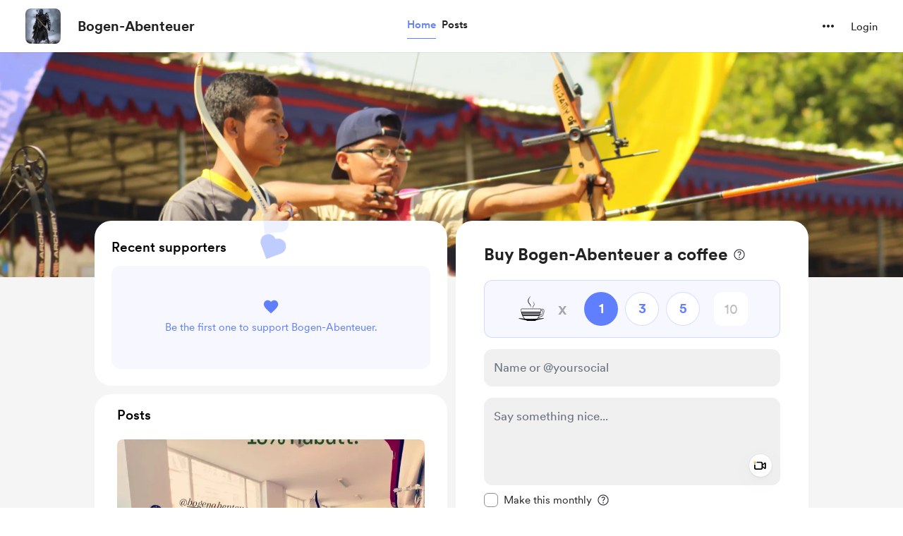

--- FILE ---
content_type: text/css
request_url: https://cdn.buymeacoffee.com/static/prod/11.3.8/build/assets/ToggleButton-6b16d819.css
body_size: -315
content:
[type=checkbox][data-v-d63602ac]:checked{background-image:none}[type=checkbox][data-v-d63602ac]:focus{box-shadow:none}[type=checkbox][data-v-d63602ac]:checked:focus{box-shadow:none}
